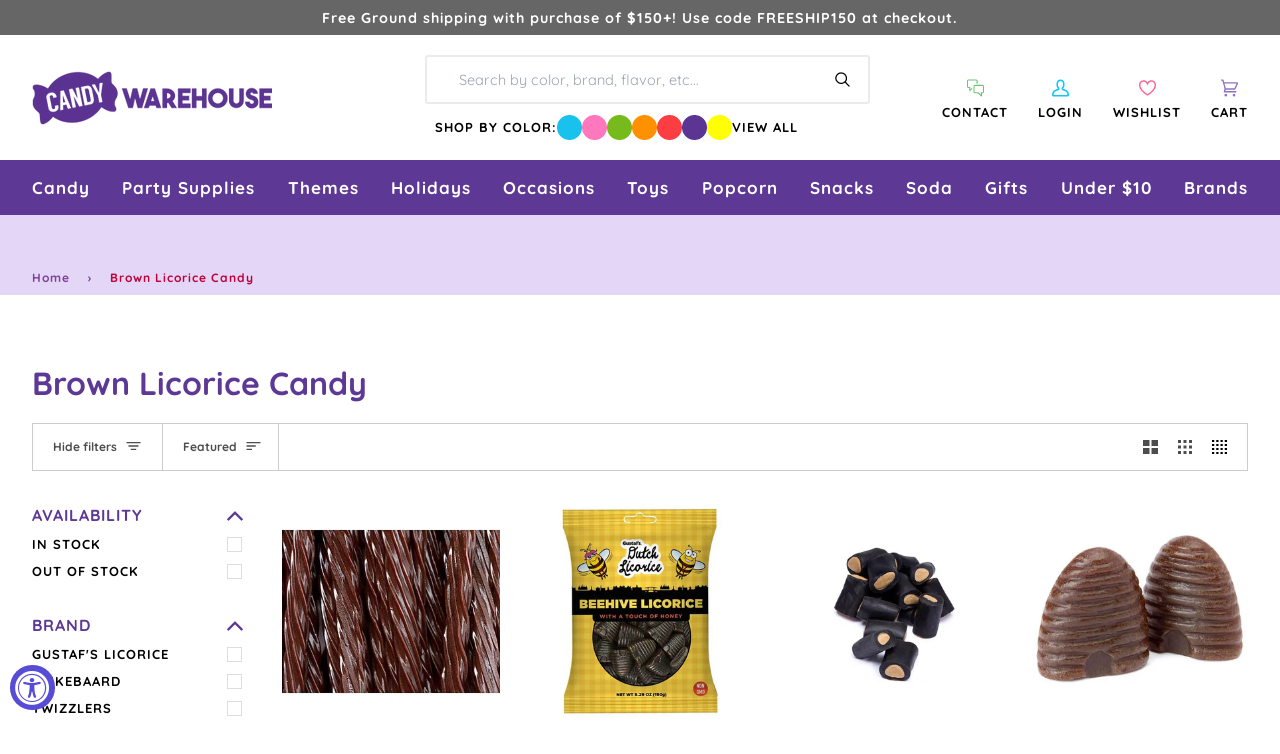

--- FILE ---
content_type: application/javascript; charset=utf-8
request_url: https://searchanise-ef84.kxcdn.com/preload_data.8A3Q1f8y1j.js
body_size: 11003
content:
window.Searchanise.preloadedSuggestions=['bubble gum','gummy candy','christmas candy','gummy bears','hard candy','blue candy','m & m','halloween candy','shock tarts','sweet tarts','lolli pops','sour patch kids','pink candy','chocolate bars','kit kat','m&ms bulk','squirrel nut','saltwater taffy','hershey kisses','dark chocolate','black licorice','candy corn','old fashion candy','skittles bulk','white candy','swedish fish','bulk candy','candy canes','sugar free hard candy','purple candy','red candy','all candy','peanut butter','retro candy','green candy','cinnamon candy','individually wrapped candy','tootsie roll','pop rocks','blue raspberry','now and later','liquor candy','atomic fireballs','easter candy','hi chew','gummy worms','jaw breakers','sour belts','sour patch','candy sticks','lemon heads','bulk wrapped candy','reese\'s peanut butter cups','gold candy','butter mints','white chocolate','kosher candy','air heads','peppermint candy','red licorice','caramel candy','gum balls','peach rings','brachs jelly nougats','candy cigarettes','tootsie rolls','orange candy','fruit slices','mike and ikes','bit o honey','ring pop','wrapped candy','starburst fruit chews','candy cane','jelly beans','tootsie pops','giant candy','jujubes candy','m and m','reeses pieces','sour balls','strawberry candy','milk chocolate','all christmas candy','maple nut goodies','chocolate covered','old fashioned candy','charms lollipops','black candy','chewy candy','pink bulk candy','hot tamales','freeze dried','sixlets candy','smarties candy','blow pops','fun dip','nerds gummy clusters','jordan almonds','coconut candy','jolly rancher sticks','freeze dried candy','cherry candy','chick o sticks','individually wrapped bulk candy','necco wafers','baby shower','sour skittles','sugar daddy','hubba bubba','marshmallow easter eggs','brachs royals','wonka bar','cinnamon jolly ranchers','mexican candy','green apple','red hots','yellow candy','candy bar','dum dums','chocolate candy','madelaine chocolate','war heads','coffee candy','gold wrapped candy','swedish candy','old fashioned hard candy sticks','discontinued candy','individually wrapped','bottle caps','root beer barrels','taffy town','liquor filled','fruit candy','malted milk balls','pixie sticks','jaw breaker','runts candy','sen sen','root beer','big hunk','milky way','wrapped hard candy','f c','sour power','sweet tart','cinnamon hard candy','tic tac','rock candy sticks','gluten free','ribbon candy','dr pepper','new candy','swirl lollipops','circus peanuts','everlasting gobstoppers','milk duds','valentines bulk candy','boston baked beans','nostalgic candy','chocolate coins','japanese candy','harry potter','willy wonka','bb bats','wax bottles','lemon drops','kits taffy candy','candy bars','suckers bulk','mars bar','snickers bars','conversation hearts','bon bons','wedding candy','slap stick sucker','fruit chews','big league chew','sugar babies','orange slices','halloween bulk','jelly belly jelly beans','sweet tart chewy','gum drops','tootsie roll frooties','slime licker','salt water taffy variety','candy bags','charleston chews','fun size','red vines','sour punch','wacky wafers','old time candy','clark bar','peanut butter cups','bubs daddy bubble gum','box candy','gummie candy','candy bag','lifesavers gummies','assorted candy','alcohol candy','brach\'s wrapped marshmallow easter eggs','chewy sour balls','peanut m&ms','gummy bear','cherry sours','toxic waste','candy sweet','squirrel nut zippers','hershey bar','old fashion licorice','sugar free','dubble bubble','chupa chups','candy table','black licorices','sour gummy','gumball machine','wrapped bulk','valentine candy','piece box','strawberry gummy','spree candy','hershey kisses color','albanese gummy','abo candy','chewy spree','wax candy','now and laters','spice drops','haribo gummy','fruity candy','gummy rings','slap stix','mary jane','purple wrapped candy','bulk m & m','ice cubes','bulk mints','banana candy','gummy sharks','marathon bar','novelty candy','brachs maple nut goodies','gluten free candy','bulk wrapped','wrapped bulk candy','bubble gum balls','all grape candy','rainbow candy','jawbreakers candy','ring candy','candy buffet','vegan candy','movie theater candy','twizzlers wrapped','liquor chocolates','old fashion christmas candy','chocolate rocks','clark bars','saf t pops','peeps marshmallow','ferrero rocher','powder candy','candy necklace','nerds clusters','freshen up gum','blow pop','cow tails','kosher certified','hi chews','pink candy buffet','cry baby','5 lb bag candy','super bubble','gummy s','lemon candy','chocolate bar','bulk caramel','charleston chew','box of candy','bulk unwrapped candy','mexican hat candy','junior mints','anthon berg','hershey milk chocolate','italian candy','chocolate mints','sour cherry','candy hearts','lb bag','pixy stix','easter eggs','good and plenty','almond joy','silver candy','neapolitan coconut candy','1 inch gumballs','candy jars','pez dispenser','reeses peanut butter cups','sour gummies','hello kitty','bulk chocolate','chewing gum','valentine\'s day','jelly nougats','pez candy bulk','banana taffy','ice cream','peanut butter twix','order ️order','soft candy','dum dum','party candy','sour straws','zotz fizzy candy','mini candy','german candy','chocolate stars','candy apple','malt balls','bulk candy assortment','penny candy','mini wrapped candy','brachs marshmallow eggs','cinnamon bears','graduation candy','watermelon jolly ranchers','vintage candy','bridge mix','spring candy','starburst jelly beans','j if','choco candy','gummy bears bulk','dubai chocolate','fruit roll up','nerd clusters','bonkers candy','unwrapped bulk candy','cow tales','fruit gushers','fruit stripe gum','green wrapped candy','80\'s candy','mary janes candy','andes mints','sour apple','big candy','100 grand candy bars','charms blow pops','bulk candy 5 lb','hersheys kisses','bb bats taffy on a stick','ju ju be','bulk gummies','red white and blue','butterscotch hard candy','sour gummy worms','super bubble gum','spicy candy','caramel apple','bubble yum','peanut butter kisses','asian candy','dots candy','peanut brittle','candy stick','pineapple candy','stick candy','m & m bulk','bulk chocolate candy','blue wrapped candy','baby shower candy','big bol','cherry heads','rap candy','frooties candy','gummy candy bulk','caramel apple sucker','wrapped chocolate','chocolate mint','old fashion','mallow cups','cadbury mini eggs','chocolate m m','wax lips','sour strips','sour watermelon','strawberry hard candy','chiclets gum','peppermint patties','individual wrapped candy','ginger hard candy','astro pop','jolly rancher stix','watermelon candy','candy bra','christmas hard candy','rock candy crystals','atomic fireball','tic tacs','chocolate covered pretzels','carmel candy','candy buttons','fire balls','jelly candy','sweetarts candy','peanut chews','fall candy','gold coins','double bubble','kosher bulk candy','hubba bubba gum','trolli sour','candy cigarettes packs','after dinner mints','baby bottle pop','grape candy','madelaine foiled','giant gummy','laffy taffy tub','sour belt','whirly pop','lifesaver suckers','halloween candy individually wrapped','airheads bars','willy wonka chocolate','easter bulk candy','mike & ike','salt water taffy','push pop','werther\'s original','tin box','bon bon','super blow pops','good and fruity','slap stix caramel suckers','abba-zaba candy','hard candy sticks','pink starburst','mini candy canes','dove chocolate','li hing','chocolate orange','safety pops','laffy taffy','1950\'s candy','sour punch straws','90s candy','sweet tart ropes','albanese gummy bears','nonpareils discs','mint candy','candy dispenser','reeses miniatures','free candy','retro candy box','king size','sour patch watermelon','chocolate covered cherries','bit o honey candy','chocolate covered gummy bears','chocolate bulk','sweet and heat candy','1960\'s candy','cherry mash','cream savers','pink m & m candy','honey candy','candy melts','tart n tiny','european candy','70s candy','licorice laces','sassy spheres','chuckles originals','jelly belly','gingerbread house','brach\'s jelly nougat','brachs malted milk balls','international candy','tootsie roll candy','valentines day','dr pepper gum','peppermint sticks','chocolate balls','grape fish','giant candy bar','full sized candy bars','look candy bars','heart candy','hot candy','cat candy','made in the usa','navy blue candy','juicy drop','m&m chocolates','coconut long boy','gummy bears candy','chocolate cream','nerds rope','reese cup','mint chocolate','banana runts','patriotic candy','marshmallow eggs','starlight mints','bulk gummy','old time christmas candy','candy mini','kit kats','chocolate covered peanuts','chewy sweet tarts','milk candy','chunky bars','zagnut candy','gobstopper heartbreakers','holiday candy','wonka candy','bubs candy','milky way midnight','lindt chocolate','unicorn pops','butterscotch hard','brachs candy','pez candy','chocolate covered raisins','old fashioned','sunkist fruit gem','lifesavers big ring gummies','cookie dough','black jelly beans','mexican hats','red candy wrapped','red and white candy','jaw busters','pastel candy','baseball candy','spearmint leaves','assorted wrapped bulk candy','sour worms','gift box','sour candy','snickers fun size','old fashioned hard candy','theater box candy','sugar free gum','swirl lollipop','green candy bulk','80s candy','juicy fruit','fruit go','yum junkie','bulk gummy candy','butterfinger cups','bulk wrapped chocolate candy','mars bars','m & m\'s','peach candy','tropical starburst','ferrara pan','light blue candy','wiley wallaby','rocky road','chewy s','chocolate liquor','primrose candy company','reception sticks','halloween candy bulk','squeeze candy','red raspberry','crunch bars','peanut butter bars','ice cubes chocolates candy','3 musketeers candy','candy powder','snaps licorice','sour skittles bulk','chocolate caramel','sour power straws','oh henry','mr goodbar','classic candy collection','yellow candy wrapped','coffee rio','marathon candy bar','cotton candy floss','black and white','blood bags','peach jolly rancher','candy dish','7 up candy bar','1980s candy','kenny\'s juicy twist','sky bar','razzles candy gum','m and ms','easter egg','sour gum','potato chips','cotton candy taffy','payday candy bars','giant lollipops','turin chocolates','cookies and cream','york peppermint patty','tea candy','uno candy bars','nips candy','ribbon christmas candy','french burnt peanuts','ginger candy','now and','brachs bridge mix','abba zaba','wacky wafers candy','chamoy candy','drink mix','individual wrapped candy bulk','charms sweet pops','ms candy pack','zero bars','skittles fun size','chocolate roses','hubba bubba squeeze pop','satellite wafers','fruit snacks','100 grand candy bars mini','atomic fireballs candy','gin gin','wedding candy bulk','sparkle cherry laffy taffy','filled candy','life savers gummies','claeys old fashioned hard candy','hard candies','grapefruit slices','russell stover','lip candy','jolly rancher chews','haribo gummy bears','treat bags','bulk easter candy','glitterati candy','caramel creams','lindt chocolate lindor truffles','peanut butter m&m','candy sour','candy toys','harry potter candy','smarties lollipops','up candy bar','anthon berg chocolate liqueurs','boston baked beans candy','pixie stix','hershey kiss','jolly rancher cinnamon fire','fruit chew','gummy bulk','astro pops','cadbury crème eggs','apple heads','krackel bar','ring pops','vanilla tootsie rolls','liquid candy','foil wrapped','maple candy','5th avenue candy bar','old school candy','plastic candy container','gum ball','halloween shaped','sour power belts','free shipping','turkish taffy','all candies','fruit wrapped','dove dark chocolate','coffee crisp','ghirardelli chocolate','mini m and m','turin liquor filled chocolate','mamba fruit chews','sour cherry balls','nugget candy','chocolate cigars','nestle crunch','sale items','and ere','candy necklaces','bulk chocolates','double bubble bubble gum','gummy worm','black cow','jolly rancher bites','orange chocolate','brach\'s candy corn','tootsie pop','candy pillows','sprinkles bulk','candy raisins','cookie dough bites','candy straws','sunflower seeds','efrutti gummy','soda candy','fruit snack','candy jar','cavendish & harvey','flower candy','tootsie roll pops','chocolate box','walnettos candy','tangy taffy','chocolate babies','airhead extremes','strawberry bon bon','candy lipsticks','mixed candy','bulk jelly beans','grape gum','taffy candy','pb max','banana laffy taffy','full size','alcoholic chocolate','licorice allsorts','hard raspberry candy','violet crumble','candy with liquor','extra gum','zombie candy','safety suckers','rootbeer barrels candy','whatchamacallit candy','heart lollipops','peeps marshmallow halloween candy packs ghosts','red hot dollars','pink wrapped candy','vidal candy','easter pan eggs','assorted hard candy','candy scoops','lemon head','mini m&ms','bulk wrapped chocolate','organic candy','now & later','old fashioned hard','cry baby tears','bonomo turkish taffy','ice breakers','bulk chew','assorted salt water taffy','giant gummy bear','push pops','bubs daddy','almond roca','candy mix','rose gold','cherry sour','air head','red hot','kits taffy','bulk suckers','beach ball candy','butter rum','twist pops','cinnamon bear','jolly rancher','star wars','bulk halloween candy','royal blue candy','candy apples','willy wonka chocolate bars','chocolate hearts','goetze caramel creams','blue gumballs','peeps marshmallow skulls','chick o stick','candy warehouse','hershey\'s kisses','reese\'s pieces','m&m bulk','chocolate eggs','rocky road candy bar','peanut butter candy','1960\'s retro candy box','blue m&ms','berry and','whoppers malted','money candy','peanut clusters','sweet and sour candy','fruit hard candy','old fashion hard candy','nougat candy','gummi bears','snow caps','retro sours','toblerone bar','individually wrapped twizzlers','dye free','brown candy','top pops','peppermint bark','goo goo','red chocolate','black and gold candy','advent calendar','pink candy for baby shower','chocolate caramels','hershey nuggets','fruit shaped candy','robin eggs','ritter sport','cadbury egg','purple candy table','mar do','candy old fashion','key lime','super bubble bubble gum','low bar','grapefruit gummies','mary janes','rope candy','hard candy wrapped','no sugar candy','brachs chocolate stars','marshmallow ice cream cones','oh henry candy bar','candy cigarette','chocolate truffles','peeps marshmallow halloween candy packs monsters','kit kat bars','zagnut bars','werthers caramels','charms pops','white gumballs','sour gummy candy','ginger chews','ginger cuts','mint julep','wintergreen lifesavers candy','bubble jug','twin snakes','candy pee','watermelon lollipop','candy for birthday party','gilliam candy sticks','candy scoop','trolli eggs','dutch mints','sour hard candy','monopoly candy','chocolate melts','green cand','chupa chups lollipops','candy urine','sour blue raspberry','hot dog gum','canada mints','vidal gummy','gummy frogs','sweet candy company','brachs jelly beans','chewy sprees','popping candy','candy cups','curly wurly','licorice snaps','chocolate covered almonds','blue wrapped','peach ring','tick tick candy','70\'s candy','jelly nougat','fruit roll ups','valentines candy','alcohol filled chocolate','bulk candies','no sugar','pure sugar','gummy cola bottles','abba zabba','lemon hard candy','light blue','gummy eyeballs','chocolate liquor bottles','mallo cups','british candy','nerd gummy clusters','sour lips','sugar free jelly beans','candy blood','variety pack','birthday cake','twix bulk','jelly bean','jolly rancher gummies','peanut m&m','salt water taffy candy','purple fish','cracker jacks','red white blue','sour starburst','baby shower for girl','sugar free mints','assorted chocolate','mike and ike','candy box','sour sweet tarts','gingerbread men','peeps marshmallow halloween candy packs pumpkins','cr j','blue lollipops','vanilla taffy','chocolate bunny','nostalgia candy','candy bracelet','hard fruit candy','sweet and sour','blue jelly beans','pickle candy','butterscotch candy','kosher lollipops','pop corn','rainbow lollipop','king size candy bars','candy lipstick','dinosaur candy','nik-l-nips wax bottles','body parts','chocolate chips','wintergreen mints','sponge candy','toy candy','lavender candy','heath bar','bulk candy unwrapped','licorice twists','variety bulk candy','werthers soft caramels','atomic fire balls','kits candy','long boys','chocolate peanut butter','gummy shark','summer candy','twix peanut butter','hershey bars','beef jerky','hard christmas candy','dark chocolate bar','nerds plush','blue jolly ranchers','all easter','round candy','individually wrapped chocolate','brachs cinnamon discs','old candy','crushed peppermint','pink gumballs','4th of july candy','zours candy','snack size','easter bunny','foiled chocolate','alexander the','la suissa','fast break','space candy','swedish fish wrapped','carnival candy','just born jelly beans','sugar free taffy','buttered popcorn','blue cotton candy','pez dispensers','tropical candy','cherry jolly rancher','watermelon hard candy','gummy pizza','lifesaver gummies','royal blue','cherry gummy','skull pops','pop rock','bubblicious gum','slap stick','halloween chocolate','krabby patties','animal candy','strawberry cream','bulk candy hi chew','tangy zangy','star burst','chocolate gummy bears','chewy gobstopper','cotton candy','slime lickers','apple candy','york peppermint patties','butterfinger candy bars','chocolate covered nuts','toffees candy','chocolate pretzels','cotton candy sugar','silver wrapped candy','lolly pops','gobstopper heart','foiled candy','jolly joes','foil wrap','pez refills','beach ball','chocolate bulk candy','kosher chocolate bulk','m ms','peppermint candy canes','pumpkin candy','neapolitan coconut','bulk lollipops','good n','arcor strawberry','licorice wheels','butter mint','melting chocolate','jelly rings','butter rum lifesavers','big cherry','rolo bulk','fruit sours','sour bulk','maple nut','mini mints','floss sugar','caramel chocolate','peanut bars','bun bars','black jack taffy','hot chocolate','sugar free chocolate','fruit stripe','pac man candy','brach\'s candy','sunkist fruit gems','wilton fondant','movie candy','bubble tape','tootsie pop drops','milky way simply caramel','necco candy','theater candy','candy rocks','mars chocolate','bubble gum cigarettes','pink kisses','ashers chocolate','spray candy','whistle pops','mentos mints','bulk christmas candy','black cherry','reese’s pieces','marshmallow peeps','zero sugar','hershey miniatures','plastic candy jars','paw patrol','candy dots','oreo cookies','creme savers','jelly fruit','red gum','orange flavor','m and m\'s','pure sugar candy','assortment bulk candy','charms sour balls','slo poke','ooze tube','hard candy in bulk','abra cabubble bubble','coconut bars','parade candy','flying saucers','just born','mardi gras','sixlets mini chocolate balls 2lb bag','hot pink','lego candy','pulparindo candy','candy containers','chunky candy bar','goo goo clusters','ferrara candy','thanksgiving candy','bubs daddy gum','gummy candy in bags','by color','sassy straws','dinner mints','twist pop','valentine\'s day candy','cadbury bars','sugar plums','english toffee','chocolate coin','candy plush','dove milk chocolate','korean candy','mini candy bars','gummy cola','canadian candy','dark chocolate wrapped','m & ms','peanut butter taffy','grape bubble gum','thank you','mountain bars','good n fruity','blue berry','bulk retro','brachs conversation hearts','pixy sticks','cinnamon imperials','bazooka gum','black and white candy','apple rings','r mint','orange gum','watermelon super blow pops','lipstick candy','mini jawbreakers','clark candy bars','candy straw','moon pie','bar candy bar','pop rocks bulk','fruit jelly','juju bes','candy with a case','bb bats taffy','adult candy','fish candy','bulk individually wrapped','white chocolate all','slim jim','chicken feet','wax bottle candy','sour punch bites','baby boy','wine gums','lindor truffles','50’s candy','candy machine candy','fruit by the foot','1970 nostalgic candy','candy soft','blue m n m’s','lucas candy','mike and ike sours','liquor filled chocolate','marshmallow candy','old fashion candy sticks','candy eggs','gum ball machine','big gummy','lip suckers','pucker powder','black forest','all flavors','bit of honey','reeses cups','chewy lemonhead','pink lollipops','peanut bar','giant lollipop','carmel candy soft','candy fan','trident gum','peppermint taffy','bobs sweet stripes soft peppermint','bazooka bubble gum','brachs candy corn','shockers chewy','clove gum','hot balls','fruit shaped','easter egg candy','dubai chocolate bar','watermelon taffy','spicy and sour candy','orange gummy','teaberry gum','purple candy bulk','bubble gum cigars','taffy town taffy','gift baskets','snickers mini','grape heads','clear candy bags','60s candy','unicorn pop','red white and blue candy','sour patch kids bulk','milk chocolate gems','nonpareils dark chocolate','hats candy','buncha crunch','mentos candy','sno caps','licorice pastels','jelly babies','mint in wrap','jolly ranchers','crunch bar','jolly ranchers peach','king leo','peach blossoms','baby shower boy','gushers fruit','beach candy','jelly belly beans','chewy gobstoppers','chocolate almonds','mother\'s day','gourmet lollipops','uk candy','navy blue','sugar free candy','classic candy','idaho spud','lemonheads candy','green m&ms','pink gummy bears','honey bee','milk duds bulk','chocolate taffy','squeeze pop','pufflettes gummy','cherry flavors','tiny candy','cherry head','coffee prims','gummy strawberry','shoe string licorice','wedding mints','cherry clan','candy cubes','tutti frutti','zagnut candy bars','fortune gum','rootbeer barrels','christmas sprinkles','bulk sour candy','gum tin','mike n ike','cherry jolly ranchers','fruit punch','heart shaped','bulk candy individually wrapped','sugar free chocolate candy','halloween lollipops','juicy fruit gum','de la rosa','chocolate kisses','giant smarties','terry\'s chocolate','st patricks day candy','gold wrapped','candy cigars','assorted candy bulk wrapped','lollipops and suckers','dark chocolat','black jack','rice krispies','sour gummy bears','office candy','marshmallow cones','giant chocolate','new year\'s','gummy sour','full size candy','halloween bulk candy','hard wrapped candy','kit kat minis','blue raspberry jolly rancher','gummy candies','candy bracelets','sour candies','fireballs candy','bulk white candy','mango gummies','wrapped mints','corn nuts','altoids mints','4th of july','individually candy bulk','orange hard candy','individual wrapped bulk candy','brach candy','strawberry licorice','rose gold candy','apple gummy','licorice rope','bulk skittles','glass jar','butter finger','red individually wrapped candy','root beer barrels candy','italian jujubes','milkshake candy bar','unicorn candy','red rope','gummie bears','coffee m&m','individually wrapped candy bulk','twin bing','blue mints','m&m peanut','5th avenue','wrapped chewy candy','cherry hard candy','ninja turtles','candy dishes','fun dip sticks','fizzy candy','primrose candy','gift boxes','assorted bulk candy','peanut butter cup','gummy ring','foiled caramel candy','big hunk candy','dads root beer barrels','sour chewy','nerd ropes','peelable candy','french candy','three musketeers','jujy fruits','nutrageous bar','chocolate so','sugar plum','bean boozled','b b bats taffy pops','sour straw','green apple jolly ranchers','airhead bites','fruity gum','chewy red hots','caramel apple pops','halloween gummy','scottie dogs','christmas bulk','candy treat bags','star mints','lemon drop','dubble bubble gumballs','freshen up','mardi gras candy','sour spray','albanese fruit slices','chocolate malt balls','halloween individually','tamarindo candy','gold kisses','jolly rancher lollipops','marshmallow easter hunt eggs','red and green','blue kisses','annabelle candy','oompas candy','cheap candy','ribbon candy christmas','haribo fruit salad','thin mints','theater box','mars candy bar','baby ruth','foil wrapped candy','after eight mints','pink ms','all easter candy','reese pieces','blue gummy','alexander the great','mike ike','white m&ms','pineapple rings','sour apple gum','dill pickle','wafer candy','sky bars','red vine','tiger pops','individually wrapped red candy','coca cola','puff candy','yogurt pretzels','cherry lollipops','big league','personalized candy','red hots cinnamon','brachs milk maid royals','cherry lifesavers','candy belts','butterfinger crisp','anise bears','altoids smalls','brachs lemon drops','marathon bars','flipsticks nougat','1950s candy','fitted table cover','eyeball candy','mars candy','full size candy bars','salted caramel','lemon jolly rancher','jelly filled mints','1970\'s candy','bubble gum machine','white rabbit','assorted candy bulk','good and fruity candy','sour jelly beans','atkinson peanut butter','table cover','u-no candy bar','chocolate cover chocolate covered','scooby doo','chocolate gold coins','rice krispies treats','mickey mouse','spearmint candy','strawberry bon bons','butter scotch hard candy','nerd cluster','gummy bear candy','orange wrapped','gummy fish','krackle bars','gummy rat','sour candy wrapped','palmer candy','juicy drop pop','novelty accessories','pectin jelly beans','gumdrops candy','halloween suckers','cinnamon taffy','corn candy','baby blue candy','pink lemonade','soft mints','final sale','chocolate milk candy bar','chocolate drops','soft chewy','reese’s peanut butter cups','hard candy stick','licorice pipes','animal crackers','baileys irish cream chocolates','sugar free life savers','bulk chocolate bars','whatchamacallit candy bars','football candy','soda can','silver wrapped','mystery box','chocolate nuts','kinder eggs','bulk gold candy','vegan gummies','haribo berries','bubble gum 1 lb','chocolate covered sunflower seeds','werthers sugar free','chocolate cherry','sugar free gummy bears','wonka bars','cherry balls','pink jelly beans','pink hershey kisses','chocolate marshmallow','jooblers candy crumble melts','bubble candy','mounds candy bars','city pop','vending machine','chocolate unwrapped','individually wrapped hard candy','cinnamon hearts','new items','heath bars','fruit slice','red lollipops','candy rings','mon from','hershey hugs','popcorn balls','chocolate gems','lime candy','easter baskets','alberts candy','bug candy','st patrick day','raspberry hard candy','bali\'s best','original gourmet lollipops','christmas chocolate','sour green apple','red gumballs','tiny tarts','gummy hearts','blue and red','wild berry skittles','butter toffee','suckers and lollipops','toffee chewy','lollipop display','bulls eyes','little debbie','chic stick','bar none','tim tam','lifesavers swirl lollipops','day of the dead','orange cream','starburst tropical','english candy','saltwater taffy 5lb','sour powder','jujubes movie candy boxes','gummy clusters','trolli crawlers','animal shaped candy','peanut butter bar','pee pee','blue hard candy','squirrel nut candy','green apple gum','snickers peanut butter','juicy twist','mint tin','sesame seed candy','pineapple gummy bears','white mints','hot pink candy','spearmint lifesavers','unwrapped candy','nut chew','american candy','pieces candy 5lb','candy coated chocolate','candy blox','penny candy bulk','candy buffet candy','candy jewelry','bonkers fruit chews','tangy tarts','red starburst','soft peppermints','whirly lollipop','hummingbird eggs','cadbury eggs','pinata candy','ice cream candy','liquor filled chocolates','jelly lollipops','pink chocolate','chewy sour','mentos gum','mini pack','green lollipops','blue gummy bears','party mix','candy container','take five','chewy lemonheads','peppermint mints','orange wrapped candy','turtles caramel','red suckers','chocolate rose','abra cabubble','fruit gems','cherry slices','bulk individually wrapped candy','extreme sour','peanut candy','blue and white candy','spearmint starlight','laffy taffy jelly beans','fruit salad','runts banana','lemon jolly ranchers','jelly mints','gold foil','love hearts','burnt peanuts','candy jars glass','chocolate candies','star candy','zero candy bars','blue and white','shaped chocolate','butter mint creams','jack daniels chocolates','rock candy strings','dum dum pops','under the sea','fire jolly ranchers','kinder joy','tropical skittles','reeses take 5','mini gummy bears','smog balls','gummy food','nerds gummy','sugar free lollipops','rainbow lollipops','cup of gold','teal candy','twizzlers pull-n-peel','chick sticks','die free','freeze dried skittles','mini box','jelly beans bulk','tequila filled chocolate','chocolate covered bacon','black wrapped candy','jolly rancher hard candy','disney candy','jelly bellies','swedish fish 5lb bag','dorval sour power','gustafs licorice','nerd rope','light pink candy','warheads cubes','sponge bob','sage green','chocolate licorice','trail mix','starburst sour','baseball themed','food candy','look o look','toot candy','sweet tart jelly beans','soda bottles','blue raspberry gummy','sour taffy','peanut brittle candy','chocolate covered marshmallows','creme drops','gum drop','kits candy taffy chocolate','gummy bulk candy','valentine’s day','pink m & m','easter candy eggs','cotton candy bulk','gender reveal','sour jolly ranchers','pumpkin spice','bee international','candy canes bulk','cherry sour balls','cherry cola','midnight milky way','dr pepper gummy','cinnamon discs','black jacks','long boy','liquor chocolate','fruit slices wrapped','now later','planet gummies','burgundy candy','gummy wrapped','pineapple hard candy','strawberry gummies','pumpkin seeds','mini chocolate','cinnamon gum','filled hard candy','mix candy','clove candy','raspberry filled hard candy','yellow candy buffet','candy corn bulk','hot chips','gummy fruit','halloween gummies','car shaped','bulk m&ms','chocolate candy bars','green wrapped','rods hard candy','m m&m\'s','high chew','b b bats','skittles sour','pocky stick','bit o honey candy bulk','johnny apple','hi chew 15 piece box','skittles gum','large lollipop','chocolate filled liquor','saltwater taffy assortments','black wrapped','de pepper candy','cow tails and cream','sour licorice','kitkat bulk','caramel popcorn','fun size candy bars','crystal candies','red m&ms','easter hunt eggs','with ears','lolli pops swirl','carmels candy','red white blue candy','swirl pops','spiced jelly beans','watermelon gummies','recesses pieces','key lime drops','taffy bulk','candy blocks','candy boxes','rock candy','la vie','licorice all sorts','jolly rancher cinnamon','strawberry and cream','mermaid candy','cherry chan','jelly fruit slices','sour patch bulk','butter and cream candies','can jars','pop tarts','popular candy','chuckles jelly','sugar candy','licorice candy','werthers original','colored candy','gummi men','sour ball','sweet tarts chewy sours','pixie sticks candy','sour cola bottles','chocolate fruit','brachs butterscotch discs','big ring gummies','orange sticks','wonder ball','wholesale candy','necco mini rolls','gingerbread house kit','mint m&m\'s','wrapped gumballs','light green','gummy bear light','10 pounds of candy','white gummy bears','foil wrapped chocolates','rip rolls','purple nerds','strawberry gum','apple suckers','dinosaur eggs','bulk gummy bears','strawberry banana gummy bears','peanut chocolate','swirl pop','palm oil free','baby ruth bars','dark blue','gold chocolate coins','sugar daddy suckers','german gummy','jersey kisses','jelly filled gummy','hot cocoa','licorice ropes','raspberry gummy','candy balls','sugar daddy candy','milk chocolate bar','colossal sours','mello creme','mini peanut butter cups','jujy fruits candy','cavendish and harvey','cream drops','blue sour patch kids','pink popcorn','fruit lollipops','super rope','ice pop','graduation party','gummy body parts','freeze dried candies','gummy eggs','dum dum lollipops','chocolate rock','reese\'s peanut butter cups bulk','bubble yum bubble gum','espresso beans','candy drops','orange fruit','mini m&m','green apple skittles','ice cube','orange lollipops','violet candy','sour cherries','giant gummy worm','mixed individually wrapped candy','green and red','cracker jack','chocolate hard candy','old fashioned candy sticks','lindt truffles','madelaine chocolates','glitterati fruit & berry','tootsie fruit chews','jelly belly 10lb','sugar free gummy','wedding theme','chocolate covered oreos','bulk christmas','rainbow belt','toblerone chocolate bars','water taffy','chocolate liquor candy','hersheys nuggets','jelly filled butter mints','nibs licorice','malted milk','paint brush','mini candy cane','chocolate now and','strawberry banana','butter fingers','jumbo candy','milk chocolate balls','variety pack candy bar','bear candy','nut roll','seven up candy bar','sweet tart chews','taste of nature cotton candy','white cotton candy','rainbow belts','cherry licorice','toffee candy','candy lips','boxed candy','long boys candy','birthday candy','aero bars','nerds candy corn','pressed candy','cubes hard candy','gold candy wrapped','bulk purple candy','butter scotch','cotton candy floss sugar','brach\'s cinnamon hard candy','lolli pops bulk','gummy snakes','rendez vous','weird candy','gummy octopus','claeys old fashioned hard candy 5 lb bag','gummi worms','hershey’s kisses','star lollipops','sweat tart','candy blood bag','sees candy','mini marshmallows','favor boxes','tart n tiny\'s','puffy poles','care bears','tootsie fruit','chews candy','jolly rancher fire','watermelon gum','vanilla tootsie','good & plenty','blue sharks','roll candy','jolly rancher cherry','dentyne gum','gift card','m&m mini','watermelon rings','easter candy marshmallow eggs','chili mango','black cow suckers','mexican candy mix','candy easter eggs','good & fruity','mini twix','thank you mints','urine candy','champagne gummy bears','ms fun size','all natural','bulk soft','sour patch kids watermelon','caramel m&m','it’s a girl','go for the gold','5 lb bag candy hard','cherry suckers','red and white','bulk m&m','australian licorice','look bars','1970s candy','lady may','lick a','pay day','mini eggs','chocolate tootsie pops','sugar mama','laffy taffy ropes','light up candy','fast break candy bars','lt blue candy','sour smarties','shockers sours','white gummy','charm pops','candy toppings','lime hard candy','red taffy','warheads sour','pastel mints','white candy bar','blue chocolate','rio candy','butter nut candy bar','gum ball bulk','kenny\'s juicy licorice twists','watermelon slices','hot dog','green chocolate','haribo sour gummy bears','jelly belly wrapped','light pink','circus peanut','black taffy','color splash','famous amos','french chew','skybar candy bar','gummy lifesavers','chinese candy','assorted taffy','wintergreen pink','nut free','red jelly beans','slo poke suckers','gummy sushi','sugar free gumballs','fav reds','starburst gummies','flower lollipops','whirly pops','nik l nip','double bubble gumballs','chicken bones','box of chocolates','cinco de mayo','vegan chocolate','gummy dinosaurs','5lb chocolate','champagne bubbles','jawbreaker giant','grape licorice','pretzel m&ms','tropical lifesavers','brachs candy hearts','sweet tart sour','peanut butter m&ms','fruit gummy','special k','reese cups','safety lollipops','caramel m&ms bulk','baby girl shower','la suissa chocolates','hot tamale','salted nut roll','sprinkle pop','reception candy sticks','peanut m&m bulk','laugh taffy','my little pony','pink wrapped','german chocolate','mint gum','fire ball','lilac candy','maroon candy','buttered popcorn taffy','blue raspberry sour','sugar sticks','red wrapped candy','coconut bon bons','bulk licorice','purple m&m','strawberry belts','flavor mints','zebra stripe','grapehead candy','gold chocolate','m m','wild cherry lifesavers','sugar floss','coffee beans','chocolate with alcohol','red and orange','chocolate wafers','turquoise candy','toy story','skittles gummies','sour belts bulk','chocolate star','flipsticks cherry','sour candy belts','double bubble gum','candy tins','gold gumballs','turtle candy','wrap candy bars','easter candies','raspberry candy','dinosaur egg','red gummy','circus candy','hospitality mints','hispanic candy','candy bar bulk','passion fruit','funky chunky','jolly rancher watermelon','jelly belly candy can','green sixlets','brachs easter hunt eggs','milk maid royals','strawberry puffs','filled chocolate','jelly bellys','peanut butter snickers','runts candy 5 lbs','chewy red hots hearts','movie theater candy box','chocolate individually wrapped','blue hershey kisses','hersheys miniatures','fruit jell slices','old fashioned christmas candy','old fashioned sticks','chocolate covered fruit','jack daniels','christmas candy in bulk','square candy','mallow cup','foam candy','marathon bar marathon chocolate bar','cherry laffy taffy','christmas lollipops','clove hard candy','baileys chocolates','caramel cream','100 grand bars','pelon pelo rico'];